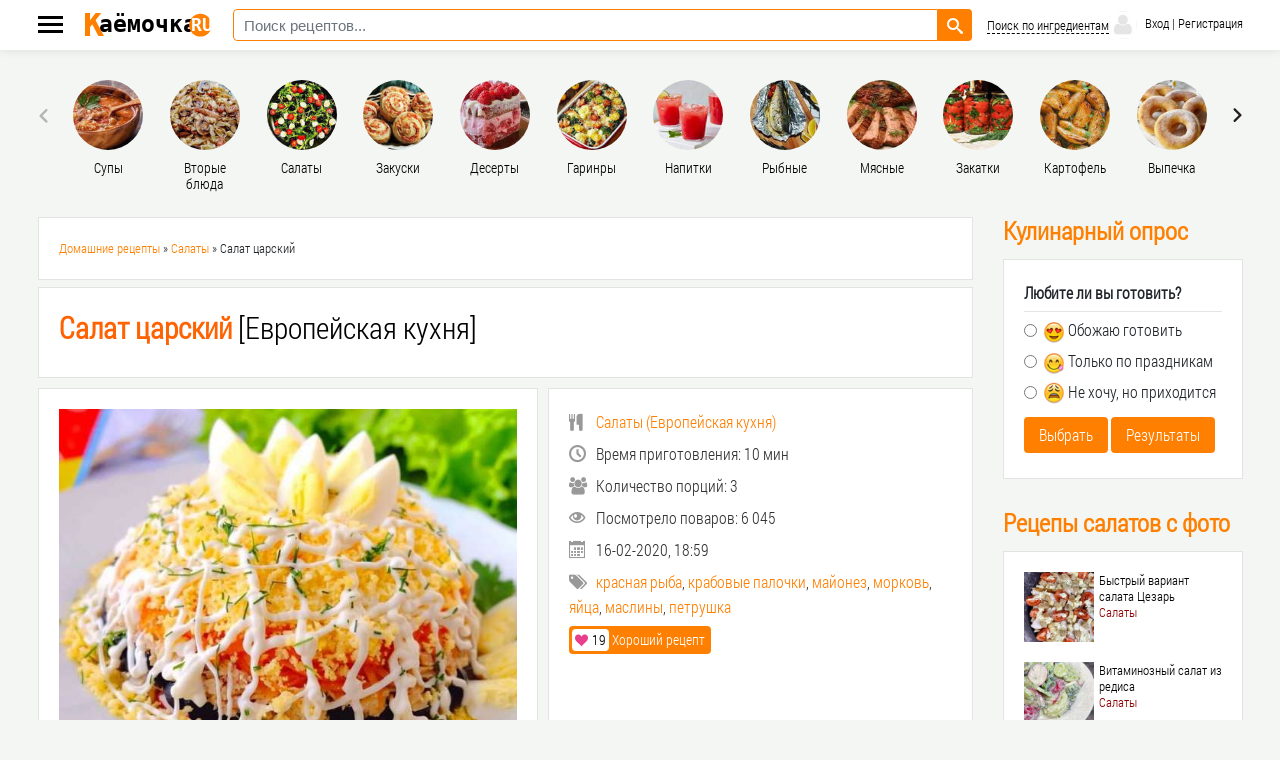

--- FILE ---
content_type: text/html; charset=utf-8
request_url: https://kaemochka.ru/salads/136-salat-carskij.html
body_size: 10907
content:
<!DOCTYPE html>
<html lang="ru">
<head>
<meta charset="utf-8">
<title>Салат царский рецепт приготовления блюда занимает 10 мин времени</title>
<meta name="description" content="В этом рецепте мы покажем как приготовить царский салат. Время приготовления займёт 10 мин. Если всё приготовлено согласно кулинарному рецепту, то на выходе получите 3 шт.">
<meta name="keywords" content="рецепт, приготовление, салат царский, фото, kaemochka.ru, красная рыба, крабовые палочки, майонез, морковь, яйца, маслины, петрушка, похожие рецепты, европейская кухня">
<meta name="generator" content="Кулинарные рецепты вкусных блюд готовьте с каёмочкой (https://kaemochka.ru)">
<meta property="og:site_name" content="Каёмочка - Сборник кулинарных рецептов с фотографиями различных блюд">
<meta property="og:type" content="article">
<meta property="og:title" content="Салат царский">
<meta property="og:url" content="https://kaemochka.ru/salads/136-salat-carskij.html">
<meta name="news_keywords" content="красная рыба, крабовые палочки, майонез, морковь, яйца, маслины, петрушка">
<meta property="og:image" content="https://kaemochka.ru/uploads/posts/2020-02/1581868795_bludo.jpg">
<meta property="og:description" content="- Красная рыба 250 гр.; - Крабовые палочки 80 гр.; - Яйца 2 шт.; - Морковь отварная 1 шт.; - Перепелиные яйца 3 шт.; - Маслины, майонез, петрушка; 1) Морковь трем на терке для корейской моркови. Яйца отвариваем. Крабовые палочки режем кубиками. Перекладываем их в миску. 2) Рыбу нарезаем кусочками.">
<link rel="search" type="application/opensearchdescription+xml" href="https://kaemochka.ru/index.php?do=opensearch" title="Каёмочка - Сборник кулинарных рецептов с фотографиями различных блюд">
<link rel="canonical" href="https://kaemochka.ru/salads/136-salat-carskij.html">
<link rel="alternate" type="application/rss+xml" title="Каёмочка - Сборник кулинарных рецептов с фотографиями различных блюд" href="https://kaemochka.ru/rss.xml">
<link href="/engine/classes/min/index.php?f=engine/editor/css/default.css&amp;v=760a6" rel="stylesheet" type="text/css">
<script src="/engine/classes/min/index.php?g=general3&amp;v=760a6"></script>
<script src="/engine/classes/min/index.php?f=engine/classes/js/jqueryui3.js,engine/classes/js/dle_js.js,engine/classes/js/lazyload.js&amp;v=760a6" defer></script>
  <meta name='viewport' content='width=device-width, initial-scale=1.0, user-scalable=1'>
  <meta name="theme-color" content="#ff7f00">
  <link rel="shortcut icon" href="https://kaemochka.ru/favicon.ico" type="image/x-icon">
  <link rel="apple-touch-icon" href="/templates/kaem/images/apple-touch-icon.png">
  <link rel="apple-touch-icon" sizes="57x57" href="/templates/kaem/images/apple-touch-icon-57x57.png">
  <link rel="apple-touch-icon" sizes="72x72" href="/templates/kaem/images/apple-touch-icon-72x72.png">
  <link rel="apple-touch-icon" sizes="76x76" href="/templates/kaem/images/apple-touch-icon-76x76.png">
  <link rel="apple-touch-icon" sizes="114x114" href="/templates/kaem/images/apple-touch-icon-114x114.png">
  <link rel="apple-touch-icon" sizes="120x120" href="/templates/kaem/images/apple-touch-icon-120x120.png">
  <link rel="apple-touch-icon" sizes="144x144" href="/templates/kaem/images/apple-touch-icon-144x144.png">
  <link rel="apple-touch-icon" sizes="152x152" href="/templates/kaem/images/apple-touch-icon-152x152.png">
  <link rel="apple-touch-icon" sizes="180x180" href="/templates/kaem/images/apple-touch-icon-180x180.png">
  <link href="/templates/kaem/css/styless.css" media="screen" rel="stylesheet">
  <link href="/templates/kaem/css/engine.css" media="screen" rel="stylesheet"></head>
<body>
<div id="brandingClick"></div><header class="b-header-wrap"><div class="main-wrapper"><div class="container-fluid"><div class="b-header"><a class="toggle-mnu" aria-label="Меню каёмочки" data-toggle=".sidebar" href="/#"><span></span></a><div class="b-leftmenu mCustomScrollbar _mCS_1 mCS_no_scrollbar"><div id="mCSB_1" class="mCustomScrollBox mCS-minimal-light mCSB_vertical mCSB_inside" style="max-height: 825px;" tabindex="0"><div id="mCSB_1_container" class="mCSB_container mCS_y_hidden mCS_no_scrollbar_y" style="position:relative; top:0; left:0;" dir="ltr"><div class="b-sidebar-user"></div><div class="b-accordeon-mob"><ul class="accordion" id="accordion2">
<li><a class="a-line" href="/">Перейти на главную</a></li><li><a class="a-line" href="/first-meal/">Первые блюда</a></li><li><div class="link2">Рецепты<i class="fa fa-chevron-down"></i></div><ul class="submenu"><li><a href="/tags/%D1%8F%D0%B9%D1%86%D0%B0/">Блюда с яйцом</a></li><li><a href="/tags/%D1%87%D0%B5%D1%81%D0%BD%D0%BE%D0%BA/">Готовка с чесноком</a></li><li><a href="/tags/%D0%BA%D0%B0%D1%80%D1%82%D0%BE%D1%84%D0%B5%D0%BB%D1%8C/">Еда с картофелем</a></li><li><a href="/tags/%D1%80%D0%B0%D1%81%D1%82%D0%B8%D1%82%D0%B5%D0%BB%D1%8C%D0%BD%D0%BE%D0%B5%20%D0%BC%D0%B0%D1%81%D0%BB%D0%BE/">Заправки с маслом</a></li><li><a href="/tags/%D0%BA%D1%83%D1%80%D0%B8%D1%86%D0%B0/">Куриные блюда</a></li><li><a href="/tags/%D0%BC%D1%83%D0%BA%D0%B0/">Мучные изделия</a></li><li><a href="/dessert/easter/">Пасхальные рецепты 2022</a></li><li><a href="/tags/%D0%BF%D0%B5%D1%80%D0%B5%D1%86/">Приготовление с перцем</a></li><li><a href="/tags/%D0%BB%D1%83%D0%BA/">Рецепты с луком</a></li><li><a href="/tags/%D0%BC%D0%B0%D0%B9%D0%BE%D0%BD%D0%B5%D0%B7/">Рецепты с майонезом</a></li><li><a href="/tags/%D1%81%D1%8B%D1%80/">Рецепты с сыром</a></li><li><a href="/tags/%D1%81%D0%B0%D1%85%D0%B0%D1%80/">Сладкая кулинария</a></li><li><a href="/tags/%D0%BC%D0%BE%D0%BB%D0%BE%D0%BA%D0%BE/">С молочными продуктами</a></li><li><a href="/tags/%D0%BC%D0%BE%D1%80%D0%BA%D0%BE%D0%B2%D1%8C/">С морковной стряпней</a></li><li><a href="/tags/%D1%81%D0%BE%D0%BB%D1%8C/">Соленая пища</a></li><li><a href="/tags/%D1%88%D0%BE%D0%BA%D0%BE%D0%BB%D0%B0%D0%B4/">Шоколадные лакомства</a></li></ul><li><div class="link2">Вторые блюда<i class="fa fa-chevron-down"></i></div><ul class="submenu"><li><a href="/second-courses/">Вторые блюда</a></li><li><a href="/second-courses/meat/">Мясные блюда</a></li><li><a href="/tags/%D1%81%D0%B2%D0%B8%D0%BD%D0%B8%D0%BD%D0%B0/">Свиные деликатесы</a></li><li><a href="/second-courses/fish/">Рыбные блюда</a></li><li><a href="/second-courses/vegetarian/">Вегетарианские блюда</a></li></ul><li><a class="a-line" href="/side-dishes/">Гарниры</a></li><li><a class="a-line" href="/dessert/">Десерты</a></li><li><a class="a-line" href="/seaming/">Закатки</a></li><li><a class="a-line" href="/snacks/">Закуски</a></li><li><a class="a-line" href="/salads/">Салаты</a></li><li><a class="a-line" href="/beverages/">Напитки</a></li></ul></div></div><div id="mCSB_1_scrollbar_vertical" class="mCSB_scrollTools mCSB_1_scrollbar mCS-minimal-light mCSB_scrollTools_vertical" style="display: none;"><div class="mCSB_draggerContainer"><div id="mCSB_1_dragger_vertical" class="mCSB_dragger" style="position: absolute; min-height: 30px; top: 0px;" oncontextmenu="return false;"><div class="mCSB_dragger_bar" style="line-height: 30px;"></div></div><div class="mCSB_draggerRail"></div></div></div></div></div><a class="b-top-logo--min" href="/"><img src="/templates/kaem/img/logo-color-min.svg" width="30" height="30" alt="Рецепты на каёмочке"></a><a class="b-top-logo" href="/"><img src="/templates/kaem/img/logo-color.svg" width="130" height="24" alt="Рецепты на каёмочке"></a><form class="b-searchform-desktop" method="post"><input type="hidden" name="do" value="search"><input type="hidden" name="subaction" value="search"><div class="input-group"><input autocomplete="off" id="story" class="form-control ui-autocomplete-input" name="story" placeholder="Поиск рецептов..." type="text"><button class="form-btn" type="submit" aria-label="Найти рецепт"><i class="fa fa-search"></i></button></div></form><a class="b-adv-search" href="/tags/">Поиск по ингредиентам</a><a class="b-header__profile" data-toggle="modal" data-target="#largeShoes" data-tooltip="Вход/Регистрация" href="/#"><img class="b-header__profile-img" src="/templates/kaem/img/noavatar.jpg" alt="Аватар кулинара"> Вход | Регистрация<span></span></a></div></div></div></header><div class="main-wrapper b-content__wrap"><div class="container-fluid"><div class="b-content"><div class="b-topmenu-slider__wrap"><div class="b-topmenu-slider owl-carousel owl-loaded owl-drag"><div class="owl-stage-outer"><div class="owl-stage" style="transform: translate3d(0px, 0px, 0px); transition: all 0s ease 0s; width: 1257px;"><div class="owl-item active" style="width: 81.667px; margin-right: 15px;"><div class="item"><a class="b-item" href="/first-meal/"><div class="img-wrap b-item__img"><img src="/templates/kaem/img/catalog-1.jpg" alt="Рецепты супов"></div><div class="b-item__text">Супы</div></a></div></div><div class="owl-item active" style="width: 81.667px; margin-right: 15px;"><div class="item"><a class="b-item" href="/second-courses/"><div class="img-wrap b-item__img"><img src="/templates/kaem/img/catalog-2.jpg" alt="Рецепты вторых блюд"></div><div class="b-item__text">Вторые блюда</div></a></div></div><div class="owl-item active" style="width: 81.667px; margin-right: 15px;"><div class="item"><a class="b-item" href="/salads/"><div class="img-wrap b-item__img"><img src="/templates/kaem/img/catalog-6.jpg" alt="Приготовление салатов"></div><div class="b-item__text">Салаты</div></a></div></div><div class="owl-item active" style="width: 81.667px; margin-right: 15px;"><div class="item"><a class="b-item" href="/snacks/"><div class="img-wrap b-item__img"><img src="/templates/kaem/img/catalog-3.jpg" alt="Рецепты закусок"></div><div class="b-item__text">Закуски</div></a></div></div><div class="owl-item active" style="width: 81.667px; margin-right: 15px;"><div class="item"><a class="b-item" href="/dessert/"><div class="img-wrap b-item__img"><img src="/templates/kaem/img/catalog-5.jpg" alt="Рецепты десертов"></div><div class="b-item__text">Десерты</div></a></div></div><div class="owl-item active" style="width: 81.667px; margin-right: 15px;"><div class="item"><a class="b-item" href="/side-dishes/"><div class="img-wrap b-item__img"><img src="/templates/kaem/img/catalog-4.jpg" alt="Рецепты гарниров"></div><div class="b-item__text">Гаринры</div></a></div></div><div class="owl-item active" style="width: 81.667px; margin-right: 15px;"><div class="item"><a class="b-item" href="/beverages/"><div class="img-wrap b-item__img"><img src="/templates/kaem/img/catalog-9.jpg" alt="Рецепты напитков"></div><div class="b-item__text">Напитки</div></a></div></div><div class="owl-item active" style="width: 81.667px; margin-right: 15px;"><div class="item"><a class="b-item" href="/second-courses/fish/"><div class="img-wrap b-item__img"><img src="/templates/kaem/img/catalog-10.jpg" alt="Рецепты рыбных блюд"></div><div class="b-item__text">Рыбные</div></a></div></div><div class="owl-item active" style="width: 81.667px; margin-right: 15px;"><div class="item"><a class="b-item" href="/second-courses/meat/"><div class="img-wrap b-item__img"><img src="/templates/kaem/img/catalog-11.jpg" alt="Рецепты мясных блюд"></div><div class="b-item__text">Мясные</div></a></div></div><div class="owl-item active" style="width: 81.667px; margin-right: 15px;"><div class="item"><a class="b-item" href="/seaming/"><div class="img-wrap b-item__img"><img src="/templates/kaem/img/catalog-12.jpg" alt="Рецепты заготовок на зиму"></div><div class="b-item__text">Закатки</div></a></div></div><div class="owl-item active" style="width: 81.667px; margin-right: 15px;"><div class="item"><a class="b-item" href="/tags/%D0%BA%D0%B0%D1%80%D1%82%D0%BE%D1%84%D0%B5%D0%BB%D1%8C/"><div class="img-wrap b-item__img"><img src="/templates/kaem/img/catalog-13.jpg" alt="Рецепты приготовление картофельных блюд"></div><div class="b-item__text">Картофель</div></a></div></div><div class="owl-item active" style="width: 81.667px; margin-right: 15px;"><div class="item"><a class="b-item" href="/dessert/vypechka/"><div class="img-wrap b-item__img"><img src="/templates/kaem/img/catalog-14.jpg" alt="Рецепты выпечки"></div><div class="b-item__text">Выпечка</div></a></div></div><div class="owl-item" style="width: 81.667px; margin-right: 15px;"><div class="item"><a class="b-item" href="/tags/"><div class="img-wrap b-item__img"><img src="/templates/kaem/img/catalog-7.jpg" alt="Различные рецепты"></div><div class="b-item__text">Другие</div></a></div></div></div></div></div></div><!-- Yandex.RTB R-A-3522620-1 -->
<div class="b-main-content__wrap"><div class="b-main-content"><div class="b-page b-main-block b-page-heading b-breadcrumbs"><div class="no-wrap"><span itemscope itemtype="https://schema.org/BreadcrumbList"><span itemprop="itemListElement" itemscope itemtype="https://schema.org/ListItem"><meta itemprop="position" content="1"><a href="https://kaemochka.ru/" itemprop="item"><span itemprop="name">Домашние рецепты</span></a></span> » <span itemprop="itemListElement" itemscope itemtype="https://schema.org/ListItem"><meta itemprop="position" content="2"><a href="https://kaemochka.ru/salads/" itemprop="item"><span itemprop="name">Салаты</span></a></span> » Салат царский</span></div></div><div id='dle-content'><article itemscope itemtype="http://schema.org/Recipe"><div class="b-page b-main-block b-page-heading"><h1 itemprop="name"><a href="https://kaemochka.ru/salads/136-salat-carskij.html"><b style="color:#ff6200;">Салат царский</b> [Европейская кухня]</a></h1></div><div><div class="b-recept__main"><div class="b-recept__main-img"><img alt="Фото к рецепту: Салат царский" class="picture_relap" data-src="/uploads/posts/2020-02/1581868795_bludo.jpg" itemprop="image"></div><div class="b-recept__info b-page-block"><p><a href="https://kaemochka.ru/salads/"><i class="fa fa-cutlery"></i><span itemprop="recipeCategory">Салаты</span> (<span itemprop="recipeCuisine">Европейская кухня</span>)</a></p><p><i class="fa fa-clock-o"></i>Время приготовления: <span itemprop="totalTime">10 мин</span></p><p><i class="fa fa-users"></i>Количество порций: <span itemprop="recipeYield">3</span></p><p><i class="fa fa-eye"></i>Посмотрело поваров: 6 045</p><meta itemprop="author" content="Burg"><p><i class="fa fa-calendar"></i>16-02-2020, 18:59</p><p><i class="fa fa-tags"></i><span itemprop="keywords"><span><a href="https://kaemochka.ru/tags/%D0%BA%D1%80%D0%B0%D1%81%D0%BD%D0%B0%D1%8F+%D1%80%D1%8B%D0%B1%D0%B0/">красная рыба</a></span>, <span><a href="https://kaemochka.ru/tags/%D0%BA%D1%80%D0%B0%D0%B1%D0%BE%D0%B2%D1%8B%D0%B5+%D0%BF%D0%B0%D0%BB%D0%BE%D1%87%D0%BA%D0%B8/">крабовые палочки</a></span>, <span><a href="https://kaemochka.ru/tags/%D0%BC%D0%B0%D0%B9%D0%BE%D0%BD%D0%B5%D0%B7/">майонез</a></span>, <span><a href="https://kaemochka.ru/tags/%D0%BC%D0%BE%D1%80%D0%BA%D0%BE%D0%B2%D1%8C/">морковь</a></span>, <span><a href="https://kaemochka.ru/tags/%D1%8F%D0%B9%D1%86%D0%B0/">яйца</a></span>, <span><a href="https://kaemochka.ru/tags/%D0%BC%D0%B0%D1%81%D0%BB%D0%B8%D0%BD%D1%8B/">маслины</a></span>, <span><a href="https://kaemochka.ru/tags/%D0%BF%D0%B5%D1%82%D1%80%D1%83%D1%88%D0%BA%D0%B0/">петрушка</a></span></span></p><div class="like"><a href="#" onclick="doRate('plus', '136'); return false;" ><div class="lit31"><i class="fa fa-heart"></i> <span id="vote-num-id-136">19</span></div> Хороший рецепт </a></div></div></div>
    <div class="b-page-block"><h2 class="b-page-block__title">Список ингридиентов</h2><span itemprop="recipeIngredient">- Красная рыба 250 гр.;<br>- Крабовые палочки 80 гр.;<br>- Яйца 2 шт.;<br>- Морковь отварная 1 шт.;<br>- Перепелиные яйца 3 шт.;<br>- Маслины, майонез, петрушка;</span></div></div><div class="b-page-block"><h2 class="b-page-block__title">Как приготовить царский салат?</h2><span itemprop="recipeInstructions">1) Морковь трем на терке для корейской моркови. Яйца отвариваем. Крабовые палочки режем кубиками. Перекладываем их в миску.<br>2) Рыбу нарезаем кусочками. Кладём в отдельную миску. Маслины режем на кусочки, кладем их в отдельную мисочку. Белки от куриных яиц трем на мелкой терке.<br>3) Глубокую миску, затягиваем пищевой пленкой. Выкладываем слоями: тертый белок+майонез; тёртая морковь+майонез; рыба+майонез; маслины+майонез; крабовые палочки+майонез.<br>4) Переворачиваем миску на плоское блюдо, тянем аккуратно за концы пленки. Получилась красивая горка. Украшаем салат натертым на терке куриным желтком, наносим поверх сеточку из майонеза, посыпаем свежерубленным укропом. Украшаем готовый салат вареными перепелиными яичками и свежей петрушкой.</span></div></article>
<div class="b-page-block"><form  method="post" name="dle-comments-form" id="dle-comments-form" ><div><div class="comm-title"><b>Поделиться мнением</b></div><div class="pole"><input type="text" name="name" id="name" placeholder="Ваше имя" required></div><div id="comment-editor" class="pole"><div class="bb-editor">
<textarea name="comments" id="comments" cols="70" rows="10" aria-label="Напишите комментарий"></textarea>
</div></div></div>



<div class="pole"><button class="btn-primary pole" type="submit" name="submit" title="Отправить комментарий"><b>Отправить комментарий</b></button></div>
		<input type="hidden" name="subaction" value="addcomment">
		<input type="hidden" name="post_id" id="post_id" value="136"><input type="hidden" name="user_hash" value="d1ddac50f92922fdacce0c0984d0c9f70d892f19"></form></div><div class="b-page-block"><div class="b-prevnext"><a class="b-prev" href="https://kaemochka.ru/salads/134-salat-s-kopchenoj-kuricej-i-svezhim-ogurcom.html"><i class="fa fa-angle-left"></i>Салат с копченой курицей и свежим огурцом</a><a class="b-next" href="https://kaemochka.ru/salads/159-salat-serdce.html">Салат сердце <i class="fa fa-angle-right"></i></a></div></div><div class="b-page-block"><h2 class="b-page-block__title">Похожие рецепты</h2><div class="b-recept__similar"><div class="b-item"><a class="b-item__main" href="https://kaemochka.ru/salads/987-salat-s-tuncom.html"><img data-src="/uploads/posts/2020-04/1588104135_bludo.jpg" src="/templates/kaem/dleimages/no-img.png" alt="Салат с тунцом" class="read-img"><span class="b-item__title">Салат с тунцом</span></a></div><div class="b-item"><a class="b-item__main" href="https://kaemochka.ru/salads/1142-bezumnyj-salat.html"><img data-src="/uploads/posts/2020-05/1588787087_10.jpg" src="/templates/kaem/dleimages/no-img.png" alt="Безумный салат" class="read-img"><span class="b-item__title">Безумный салат</span></a></div><div class="b-item"><a class="b-item__main" href="https://kaemochka.ru/salads/906-salat-nezhnost.html"><img data-src="/uploads/posts/2020-04/1587752355_bludo.jpg" src="/templates/kaem/dleimages/no-img.png" alt="Салат Нежность" class="read-img"><span class="b-item__title">Салат Нежность</span></a></div><div class="b-item"><a class="b-item__main" href="https://kaemochka.ru/salads/605-salat-podsolnuh.html"><img data-src="/uploads/posts/2020-04/1586371843_bludo.jpg" src="/templates/kaem/dleimages/no-img.png" alt="Салат подсолнух" class="read-img"><span class="b-item__title">Салат подсолнух</span></a></div><div class="b-item"><a class="b-item__main" href="https://kaemochka.ru/salads/1248-salat-iz-krabovyh-palochek-s-syrom.html"><img data-src="/uploads/posts/2020-05/1589218262_bludo.jpg" src="/templates/kaem/dleimages/no-img.png" alt="Салат из крабовых палочек с сыром" class="read-img"><span class="b-item__title">Салат из крабовых палочек с сыром</span></a></div><div class="b-item"><a class="b-item__main" href="https://kaemochka.ru/salads/1085-salat-korolevskij-s-krevetkami.html"><img data-src="/uploads/posts/2020-05/1588510884_bludo.jpg" src="/templates/kaem/dleimages/no-img.png" alt="Салат Королевский с креветками" class="read-img"><span class="b-item__title">Салат Королевский с креветками</span></a></div><div class="b-item"><a class="b-item__main" href="https://kaemochka.ru/salads/355-salat-s-morkovkoj-po-korejski.html"><img data-src="/uploads/posts/2020-02/1582711674_bludo.jpg" src="/templates/kaem/dleimages/no-img.png" alt="Салат с морковкой по-корейски" class="read-img"><span class="b-item__title">Салат с морковкой по-корейски</span></a></div><div class="b-item"><a class="b-item__main" href="https://kaemochka.ru/snacks/865-salat-podsolnuh.html"><img data-src="/uploads/posts/2020-04/1587601273_7.jpg" src="/templates/kaem/dleimages/no-img.png" alt="Салат Подсолнух" class="read-img"><span class="b-item__title">Салат Подсолнух</span></a></div><div class="b-item"><a class="b-item__main" href="https://kaemochka.ru/salads/323-legkij-salat-vozdushnyj-poceluj.html"><img data-src="/uploads/posts/2020-02/1582653040_bludo.jpg" src="/templates/kaem/dleimages/no-img.png" alt="Легкий салат Воздушный поцелуй" class="read-img"><span class="b-item__title">Легкий салат Воздушный поцелуй</span></a></div><div class="b-item"><a class="b-item__main" href="https://kaemochka.ru/salads/331-salat-po-korolevski.html"><img data-src="/uploads/posts/2020-02/1582669424_1.jpg" src="/templates/kaem/dleimages/no-img.png" alt="Салат по-королевски" class="read-img"><span class="b-item__title">Салат по-королевски</span></a></div><div class="b-item"><a class="b-item__main" href="https://kaemochka.ru/salads/638-salat-bonito.html"><img data-src="/uploads/posts/2020-04/1586457442_bludo.jpg" src="/templates/kaem/dleimages/no-img.png" alt="Салат Бонито" class="read-img"><span class="b-item__title">Салат Бонито</span></a></div><div class="b-item"><a class="b-item__main" href="https://kaemochka.ru/salads/580-carskij-salat-s-ikroj.html"><img data-src="/uploads/posts/2020-04/1586275950_bludo.jpg" src="/templates/kaem/dleimages/no-img.png" alt="Царский салат с икрой" class="read-img"><span class="b-item__title">Царский салат с икрой</span></a></div></div></div>
<div id="dle-ajax-comments"></div>
</div></div>
<div class="b-main-content__side"><div class="b-side__title"><h2>Кулинарный опрос</h2></div><div class="b-side-block b-side-menu"><script>
<!--
function doVote( event ){

	
	var vote_check = $('#dle-vote input:radio[name=vote_check]:checked').val();
	
	if (typeof vote_check == "undefined" &&  event == "vote") {
		return false;
	}
	
	ShowLoading('');

	$.get(dle_root + "engine/ajax/controller.php?mod=vote", { vote_id: "1", vote_action: event, vote_check: vote_check, vote_skin: dle_skin, user_hash: dle_login_hash }, function(data){

		HideLoading('');

		$("#vote-layer").fadeOut(500, function() {
			$(this).html(data);
			$(this).fadeIn(500);
		});

	});
}
//-->
</script><div id='vote-layer'><form method="post" name="vote"><b>Любите ли вы готовить?</b><div class="vote-l"><div id="dle-vote"><div class="vote"><input id="vote_check0" name="vote_check" type="radio" value="0"><label for="vote_check0"> <!--smile:heart_eyes--><img alt="heart_eyes" class="emoji" src="/engine/data/emoticons/heart_eyes.png" srcset="/engine/data/emoticons/heart_eyes@2x.png 2x"><!--/smile-->  Обожаю готовить</label></div><div class="vote"><input id="vote_check1" name="vote_check" type="radio" value="1"><label for="vote_check1"> <!--smile:yum--><img alt="yum" class="emoji" src="/engine/data/emoticons/yum.png" srcset="/engine/data/emoticons/yum@2x.png 2x"><!--/smile--> Только по праздникам</label></div><div class="vote"><input id="vote_check2" name="vote_check" type="radio" value="2"><label for="vote_check2"> <!--smile:weary--><img alt="weary" class="emoji" src="/engine/data/emoticons/weary.png" srcset="/engine/data/emoticons/weary@2x.png 2x"><!--/smile-->  Не хочу, но приходится</label></div></div></div><input type="hidden" name="vote_action" value="vote"><input type="hidden" name="vote_id" id="vote_id" value="1"><button title="Выбрать" class="btn-primary" type="submit" onclick="doVote('vote'); return false;" >Выбрать</button> <button title="Результаты" class="btn-primary" id="voteb" type="submit" onclick="doVote('results'); return false;" >Результаты</button></form></div></div><div class="b-side__title"><h2>Рецепы салатов с фото</h2></div><div class="b-side-block b-side-newreceipts"><a href="https://kaemochka.ru/salads/2306-bystryj-variant-salata-cezar.html"><img data-src="/uploads/posts/2023-10/1697913324_bludo.webp" src="/templates/kaem/dleimages/no-img.png" alt="Быстрый вариант салата Цезарь"><div><div>Быстрый вариант салата Цезарь</div><span>Салаты</span></div></a><a href="https://kaemochka.ru/salads/2268-vitaminoznyj-salat-iz-redisa.html"><img data-src="/uploads/posts/2023-09/1694787616_bludo.jpg" src="/templates/kaem/dleimages/no-img.png" alt="Витаминозный салат из редиса"><div><div>Витаминозный салат из редиса</div><span>Салаты</span></div></a><a href="https://kaemochka.ru/salads/2260-salat-dlja-romanticheskogo-vechera.html"><img data-src="/uploads/posts/2023-09/1694465936_bludo.jpg" src="/templates/kaem/dleimages/no-img.png" alt="Салат для романтического вечера"><div><div>Салат для романтического вечера</div><span>Салаты</span></div></a><a href="https://kaemochka.ru/salads/2257-salat-iz-molodoj-svekly-i-apelsina.html"><img data-src="/uploads/posts/2023-09/1694465086_bludo.jpg" src="/templates/kaem/dleimages/no-img.png" alt="Салат из молодой свеклы и апельсина"><div><div>Салат из молодой свеклы и апельсина</div><span>Салаты</span></div></a><a href="https://kaemochka.ru/salads/2251-zelenoe-chudo.html"><img data-src="/uploads/posts/2023-09/1694463331_bludo.jpg" src="/templates/kaem/dleimages/no-img.png" alt="Зеленое чудо"><div><div>Зеленое чудо</div><span>Салаты</span></div></a></div></div></div></div></div></div><footer class="b-footer-wrap"><div class="main-wrapper"><div class="container-fluid"><div class="b-footer__list"><div class="b-footer__list-col"><a class="b-footer__list-title" href="/first-meal/"><h2>Супы и бульоны</h2></a><ul><li><a href="https://kaemochka.ru/first-meal/673-meksikanskij-sup-chili.html">Мексиканский суп Чили</a></li><li><a href="https://kaemochka.ru/first-meal/1209-rassolnik-s-perlovkoj.html">Рассольник с перловкой</a></li><li><a href="https://kaemochka.ru/first-meal/390-sup-s-grechkoj-i-gorbushej.html">Суп с гречкой и горбушей</a></li><li><a href="https://kaemochka.ru/first-meal/719-sup-iz-midij-s-molokom.html">Суп из мидий с молоком</a></li><li><a href="https://kaemochka.ru/first-meal/1246-bystryj-mjasnoj-sup.html">Быстрый мясной суп</a></li></ul></div><div class="b-footer__list-col"><a class="b-footer__list-title" href="/second-courses/"><h2>Вторые блюда</h2></a><ul><li><a href="https://kaemochka.ru/second-courses/meat/601-kurinye-grudki-so-shpinatom-i-vjalenymi-tomatami-v-slivochnom-souse.html">Куриные грудки со шпинатом и вялеными томатами в сливочном соусе</a></li><li><a href="https://kaemochka.ru/second-courses/meat/462-kurinoe-file-v-lodochkah.html">Куриное филе в лодочках</a></li><li><a href="https://kaemochka.ru/second-courses/meat/1269-kurinaja-grudka-v-duhovke.html">Куриная грудка в духовке</a></li><li><a href="https://kaemochka.ru/second-courses/meat/233-mjaso-po-francuzski-iz-kurinogo-farsha.html">Мясо по-французски из куриного фарша</a></li><li><a href="https://kaemochka.ru/second-courses/fish/611-dieticheskij-stejk-iz-ryby.html">Диетический стейк из рыбы</a></li><li><a href="https://kaemochka.ru/second-courses/vegetarian/262-bliny-bez-gljutena-laktozy-i-jaic.html">Блины без глютена, лактозы и яиц</a></li></ul></div><div class="b-footer__list-col"><a class="b-footer__list-title" href="/side-dishes/"><h2>Гарниры</h2></a><ul><li><a href="https://kaemochka.ru/side-dishes/423-lapsha-s-kuricej-i-kunzhutom.html">Лапша с курицей и кунжутом</a></li><li><a href="https://kaemochka.ru/side-dishes/434-graten-iz-brokkoli-s-aromatnym-bekonom-i-cvetnoj-kapustoj.html">Гратен из брокколи с ароматным беконом и цветной капустой</a></li><li><a href="https://kaemochka.ru/side-dishes/347-nezhnyj-kalmar-v-smetannom-souse.html">Нежный кальмар в сметанном соусе</a></li><li><a href="https://kaemochka.ru/side-dishes/1325-kukuruznaja-kasha.html">Кукурузная каша</a></li><li><a href="https://kaemochka.ru/side-dishes/317-neverojatno-vkusnoe-bljudo-spagetti-s-krevetkami.html">Невероятно вкусное блюдо - спагетти с креветками!</a></li><li><a href="https://kaemochka.ru/side-dishes/1251-kartofelnyj-garnir.html">Картофельный гарнир</a></li><li><a href="https://kaemochka.ru/side-dishes/309-vkusnejshij-zharenyj-ris-na-garnir.html">Вкуснейший жареный рис на гарнир</a></li><li><a href="https://kaemochka.ru/side-dishes/1030-nizkokalorijnaja-pasta-fettuchchine-alfredo.html">Низкокалорийная паста «Феттуччине Альфредо»</a></li></ul></div><div class="b-footer__list-col"><a class="b-footer__list-title" href="/salads/"><h2>Салаты</h2></a><ul><li><a href="https://kaemochka.ru/salads/1416-vinegret.html">Салат Винегрет</a></li><li><a href="https://kaemochka.ru/salads/1017-salat-s-fasolju-syrom-i-suharikami.html">Салат с фасолью, сыром и сухариками</a></li><li><a href="https://kaemochka.ru/salads/909-salat-s-kurinoj-grudkoj-i-fasolju.html">Салат с куриной грудкой и фасолью</a></li><li><a href="https://kaemochka.ru/salads/906-salat-nezhnost.html">Салат Нежность</a></li><li><a href="https://kaemochka.ru/salads/1285-jarkij-salat-s-kuricej-kukuruzoj-i-gribami.html">Яркий салат с курицей, кукурузой и грибами</a></li><li><a href="https://kaemochka.ru/salads/381-salat-s-kopchenym-kolbasnym-syrom-i-kukuruzoj.html">Салат с копчёным колбасным сыром и кукурузой</a></li></ul></div><div class="b-footer__list-col"><a class="b-footer__list-title" href="/dessert/"><h2>Десерты</h2></a><ul><li><a href="https://kaemochka.ru/dessert/242-pirog-smetannik-s-jagodami.html">Пирог-сметанник с ягодами</a></li><li><a href="https://kaemochka.ru/dessert/1002-pirozhnoe-kartoshka.html">Пирожное Картошка</a></li><li><a href="https://kaemochka.ru/dessert/1244-amerikanskij-belyj-tort.html">Американский белый торт</a></li><li><a href="https://kaemochka.ru/dessert/324-chia-tort.html">Чиа-торт</a></li><li><a href="https://kaemochka.ru/dessert/334-bananovyj-puding-v-multivarke.html">Банановый пудинг в мультиварке</a></li></ul></div><div class="b-footer__list-col"><a class="b-footer__list-title" href="/snacks/"><h2>Закуски</h2></a><ul><li><a href="https://kaemochka.ru/snacks/368-ruletiki-iz-sloenogo-testa-s-kolbasoj-i-syrom.html">Рулетики из слоеного теста с колбасой и сыром</a></li><li><a href="https://kaemochka.ru/snacks/1321-gorjachie-buterbrody-na-skoruju-ruku.html">Горячие бутерброды на скорую руку</a></li><li><a href="https://kaemochka.ru/snacks/662-zapechennye-midii-v-pancire.html">Запечённые мидии в панцире</a></li><li><a href="https://kaemochka.ru/snacks/314-zapekanka-iz-makaron-s-kuricej-i-gribami.html">Запеканка из макарон с курицей и грибами</a></li><li><a href="https://kaemochka.ru/snacks/956-bulochki-s-izjumom-i-kuragoj.html">Булочки с изюмом и курагой</a></li></ul></div></div></div></div><div class="b-footer__list-wrap"><div class="main-wrapper"><div class="container-fluid"><div class="b-footer"><div class="b-"><div class="b-footer__info"><p>Каёмочка - некоммерческий кулинарный проект, Ваш комфорт - наша цель! Мы предлагаем окунуться в увлекательный мир приготовления пищи, для удобства пользователя отобраны наиболее актуальные категории блюд, без излишеств, но со вкусом! Команда проекта обрабатывает абсолютно каждый рецепт, подбирая лучшие фотографии для визуализации и слова для описания процесса приготовления. Только у нас вы найдёте рецепты салатов без глютена и лактозы даже на самый привередливый желудок. Всегда аппетитные мясные блюда по домашним рецептам со вкусом.</p></div></div></div></div></div></div></footer><script>
new Image().src = "//counter.yadro.ru/hit?r"+
escape(document.referrer)+((typeof(screen)=="undefined")?"":
";s"+screen.width+"*"+screen.height+"*"+(screen.colorDepth?
screen.colorDepth:screen.pixelDepth))+";u"+escape(document.URL)+
";h"+escape(document.title.substring(0,150))+
";"+Math.random();</script><div class="scroll-top-side" title="Наверх"><img src="/templates/kaem/img/scroll-top-black.svg" alt="Подняться вверх"></div><script src="/templates/kaem/js/application_bottom.js" async="async"></script><div class="modal fade" id="largeShoes" tabindex="-1" role="dialog" aria-labelledby="modalLabelLarge" aria-hidden="true"><div class="modal-dialog modal-sm"><div class="modal-content"><div class="modal-header"><b class="modal-title" id="modalLabelLarge">Авторизация</b><button type="button" class="close" data-dismiss="modal" aria-label="Закрыть"><span aria-hidden="true">&times;</span></button></div><div class="modal-body"><form method="post"><b>Логин</b>:<p><input type="text" name="login_name" style="width: 100%;" id="login_name" value=""></p><b>Пароль</b>:<p><input type="password" name="login_password" style="width: 100%;" id="login_password" value=""><input name="login" type="hidden" value="submit"><button style="margin-top:11px;" class="btn-primary" type="submit" name="commit">Войти</button>  <a href="/index.php?do=register" style="margin-top:11px; color:#fafafa" class="bbcodes" rel="nofollow">Регистрация</a></p></form></div></div></div></div><script src="/templates/kaem/js/bootstrap.min.js"></script>
<ul id="ui-id-1" tabindex="0" class="ui-menu ui-widget ui-widget-content ui-autocomplete ui-front" style="display: none;"></ul><div role="status" aria-live="assertive" aria-relevant="additions" class="ui-helper-hidden-accessible"></div><script>
<!--
var dle_root       = '/';
var dle_admin      = '';
var dle_login_hash = 'd1ddac50f92922fdacce0c0984d0c9f70d892f19';
var dle_group      = 5;
var dle_skin       = 'kaem';
var dle_wysiwyg    = '-1';
var quick_wysiwyg  = '0';
var dle_min_search = '4';
var dle_act_lang   = ["Да", "Нет", "Ввод", "Отмена", "Сохранить", "Удалить", "Загрузка. Пожалуйста, подождите..."];
var menu_short     = 'Быстрое редактирование';
var menu_full      = 'Полное редактирование';
var menu_profile   = 'Просмотр профиля';
var menu_send      = 'Отправить сообщение';
var menu_uedit     = 'Админцентр';
var dle_info       = 'Информация';
var dle_confirm    = 'Подтверждение';
var dle_prompt     = 'Ввод информации';
var dle_req_field  = ["Заполните поле с именем", "Заполните поле с сообщением", "Заполните поле с темой сообщения"];
var dle_del_agree  = 'Вы действительно хотите удалить? Данное действие невозможно будет отменить';
var dle_spam_agree = 'Вы действительно хотите отметить пользователя как спамера? Это приведёт к удалению всех его комментариев';
var dle_c_title    = 'Отправка жалобы';
var dle_complaint  = 'Укажите текст Вашей жалобы для администрации:';
var dle_mail       = 'Ваш e-mail:';
var dle_big_text   = 'Выделен слишком большой участок текста.';
var dle_orfo_title = 'Укажите комментарий для администрации к найденной ошибке на странице';
var dle_p_send     = 'Отправить';
var dle_p_send_ok  = 'Уведомление успешно отправлено';
var dle_save_ok    = 'Изменения успешно сохранены. Обновить страницу?';
var dle_reply_title= 'Ответ на комментарий';
var dle_tree_comm  = '0';
var dle_del_news   = 'Удалить статью';
var dle_sub_agree  = 'Вы действительно хотите подписаться на комментарии к данной публикации?';
var dle_captcha_type  = '1';
var dle_share_interesting  = ["Поделиться ссылкой на выделенный текст", "Twitter", "Facebook", "Вконтакте", "Прямая ссылка:", "Нажмите правой клавишей мыши и выберите «Копировать ссылку»"];
var DLEPlayerLang     = {prev: 'Предыдущий',next: 'Следующий',play: 'Воспроизвести',pause: 'Пауза',mute: 'Выключить звук', unmute: 'Включить звук', settings: 'Настройки', enterFullscreen: 'На полный экран', exitFullscreen: 'Выключить полноэкранный режим', speed: 'Скорость', normal: 'Обычная', quality: 'Качество', pip: 'Режим PiP'};
var allow_dle_delete_news   = false;

jQuery(function($){
$('#dle-comments-form').submit(function() {
	doAddComments();
	return false;
});
});
//-->
</script>
</body>
</html>
<!-- База кулинарных рецептов вкусных блюд со всего мира (https://kaemochka.ru) -->


--- FILE ---
content_type: image/svg+xml
request_url: https://kaemochka.ru/templates/kaem/img/logo-color.svg
body_size: 445
content:
<svg width="311.333" height="56.667" xmlns="http://www.w3.org/2000/svg">

 <g>
  <title>background</title>
  <rect fill="none" id="canvas_background" height="602" width="802" y="-1" x="-1"/>
 </g>
 <g>
  <title>Layer 1</title>
  <text font-style="normal" font-weight="bold" xml:space="preserve" text-anchor="start" font-family="monospace" font-size="56" id="svg_13" y="43.8335" x="38.66653" fill-opacity="null" stroke-opacity="null" stroke-width="0" stroke="null" fill="#000000">аёмочка</text>
  <ellipse stroke="null" ry="27" rx="27" id="svg_16" cy="28.83349" cx="281.16644" stroke-opacity="null" stroke-width="null" fill="#ff7f00"/>
  <text style="cursor: move;" font-weight="bold" xml:space="preserve" text-anchor="start" font-family="monospace" font-size="42" id="svg_17" y="42.83339" x="258.16592" stroke-opacity="null" stroke-width="0" stroke="null" fill="#ffffff">RU</text>
  <text stroke="null" transform="matrix(1.2196613276320616,0,0,1.2196613276320616,-34.73476080304017,4.869442995450902) " font-weight="bold" xml:space="preserve" text-anchor="start" font-family="monospace" font-size="69" id="svg_18" y="40.66672" x="29.19193" stroke-opacity="null" stroke-width="0" fill="#ff7f00">K</text>
 </g>
</svg>

--- FILE ---
content_type: application/javascript
request_url: https://kaemochka.ru/templates/kaem/js/application_bottom.js
body_size: 11643
content:
/*!
 * Bootstrap scrollspy.js v4.5.2 (https://getbootstrap.com/)
 * Copyright 2011-2020 The Bootstrap Authors (https://github.com/twbs/bootstrap/graphs/contributors)
 * Licensed under MIT (https://github.com/twbs/bootstrap/blob/main/LICENSE)
 */
! function(t, e, n, i) {
	function o(e, n) {
		this.settings = null, this.options = t.extend({}, o.Defaults, n), this.$element = t(e), this._handlers = {}, this._plugins = {}, this._supress = {}, this._current = null, this._speed = null, this._coordinates = [], this._breakpoint = null, this._width = null, this._items = [], this._clones = [], this._mergers = [], this._widths = [], this._invalidated = {}, this._pipe = [], this._drag = {
			time: null,
			target: null,
			pointer: null,
			stage: {
				start: null,
				current: null
			},
			direction: null
		}, this._states = {
			current: {},
			tags: {
				initializing: ["busy"],
				animating: ["busy"],
				dragging: ["interacting"]
			}
		}, t.each(["onResize", "onThrottledResize"], t.proxy(function(e, n) {
			this._handlers[n] = t.proxy(this[n], this)
		}, this)), t.each(o.Plugins, t.proxy(function(t, e) {
			this._plugins[t.charAt(0).toLowerCase() + t.slice(1)] = new e(this)
		}, this)), t.each(o.Workers, t.proxy(function(e, n) {
			this._pipe.push({
				filter: n.filter,
				run: t.proxy(n.run, this)
			})
		}, this)), this.setup(), this.initialize()
	}
	o.Defaults = {
		items: 3,
		loop: !1,
		center: !1,
		rewind: !1,
		checkVisibility: !0,
		mouseDrag: !0,
		touchDrag: !0,
		pullDrag: !0,
		freeDrag: !1,
		margin: 0,
		stagePadding: 0,
		merge: !1,
		mergeFit: !0,
		autoWidth: !1,
		startPosition: 0,
		rtl: !1,
		smartSpeed: 250,
		fluidSpeed: !1,
		dragEndSpeed: !1,
		responsive: {},
		responsiveRefreshRate: 200,
		responsiveBaseElement: e,
		fallbackEasing: "swing",
		slideTransition: "",
		info: !1,
		nestedItemSelector: !1,
		itemElement: "div",
		stageElement: "div",
		refreshClass: "owl-refresh",
		loadedClass: "owl-loaded",
		loadingClass: "owl-loading",
		rtlClass: "owl-rtl",
		responsiveClass: "owl-responsive",
		dragClass: "owl-drag",
		itemClass: "owl-item",
		stageClass: "owl-stage",
		stageOuterClass: "owl-stage-outer",
		grabClass: "owl-grab"
	}, o.Width = {
		Default: "default",
		Inner: "inner",
		Outer: "outer"
	}, o.Type = {
		Event: "event",
		State: "state"
	}, o.Plugins = {}, o.Workers = [{
		filter: ["width", "settings"],
		run: function() {
			this._width = this.$element.width()
		}
	}, {
		filter: ["width", "items", "settings"],
		run: function(t) {
			t.current = this._items && this._items[this.relative(this._current)]
		}
	}, {
		filter: ["items", "settings"],
		run: function() {
			this.$stage.children(".cloned").remove()
		}
	}, {
		filter: ["width", "items", "settings"],
		run: function(t) {
			var e = this.settings.margin || "",
				n = !this.settings.autoWidth,
				i = this.settings.rtl,
				o = {
					width: "auto",
					"margin-left": i ? e : "",
					"margin-right": i ? "" : e
				};
			!n && this.$stage.children().css(o), t.css = o
		}
	}, {
		filter: ["width", "items", "settings"],
		run: function(t) {
			var e = (this.width() / this.settings.items).toFixed(3) - this.settings.margin,
				n = null,
				i = this._items.length,
				o = !this.settings.autoWidth,
				r = [];
			for (t.items = {
					merge: !1,
					width: e
				}; i--;) n = this._mergers[i], n = this.settings.mergeFit && Math.min(n, this.settings.items) || n, t.items.merge = n > 1 || t.items.merge, r[i] = o ? e * n : this._items[i].width();
			this._widths = r
		}
	}, {
		filter: ["items", "settings"],
		run: function() {
			var e = [],
				n = this._items,
				i = this.settings,
				o = Math.max(2 * i.items, 4),
				r = 2 * Math.ceil(n.length / 2),
				s = i.loop && n.length ? i.rewind ? o : Math.max(o, r) : 0,
				a = "",
				l = "";
			for (s /= 2; s > 0;) e.push(this.normalize(e.length / 2, !0)), a += n[e[e.length - 1]][0].outerHTML, e.push(this.normalize(n.length - 1 - (e.length - 1) / 2, !0)), l = n[e[e.length - 1]][0].outerHTML + l, s -= 1;
			this._clones = e, t(a).addClass("cloned").appendTo(this.$stage), t(l).addClass("cloned").prependTo(this.$stage)
		}
	}, {
		filter: ["width", "items", "settings"],
		run: function() {
			for (var t = this.settings.rtl ? 1 : -1, e = this._clones.length + this._items.length, n = -1, i = 0, o = 0, r = []; ++n < e;) i = r[n - 1] || 0, o = this._widths[this.relative(n)] + this.settings.margin, r.push(i + o * t);
			this._coordinates = r
		}
	}, {
		filter: ["width", "items", "settings"],
		run: function() {
			var t = this.settings.stagePadding,
				e = this._coordinates,
				n = {
					width: Math.ceil(Math.abs(e[e.length - 1])) + 2 * t,
					"padding-left": t || "",
					"padding-right": t || ""
				};
			this.$stage.css(n)
		}
	}, {
		filter: ["width", "items", "settings"],
		run: function(t) {
			var e = this._coordinates.length,
				n = !this.settings.autoWidth,
				i = this.$stage.children();
			if (n && t.items.merge)
				for (; e--;) t.css.width = this._widths[this.relative(e)], i.eq(e).css(t.css);
			else n && (t.css.width = t.items.width, i.css(t.css))
		}
	}, {
		filter: ["items"],
		run: function() {
			this._coordinates.length < 1 && this.$stage.removeAttr("style")
		}
	}, {
		filter: ["width", "items", "settings"],
		run: function(t) {
			t.current = t.current ? this.$stage.children().index(t.current) : 0, t.current = Math.max(this.minimum(), Math.min(this.maximum(), t.current)), this.reset(t.current)
		}
	}, {
		filter: ["position"],
		run: function() {
			this.animate(this.coordinates(this._current))
		}
	}, {
		filter: ["width", "position", "items", "settings"],
		run: function() {
			var t, e, n, i, o = this.settings.rtl ? 1 : -1,
				r = 2 * this.settings.stagePadding,
				s = this.coordinates(this.current()) + r,
				a = s + this.width() * o,
				l = [];
			for (n = 0, i = this._coordinates.length; n < i; n++) t = this._coordinates[n - 1] || 0, e = Math.abs(this._coordinates[n]) + r * o, (this.op(t, "<=", s) && this.op(t, ">", a) || this.op(e, "<", s) && this.op(e, ">", a)) && l.push(n);
			this.$stage.children(".active").removeClass("active"), this.$stage.children(":eq(" + l.join("), :eq(") + ")").addClass("active"), this.$stage.children(".center").removeClass("center"), this.settings.center && this.$stage.children().eq(this.current()).addClass("center")
		}
	}], o.prototype.initializeStage = function() {
		this.$stage = this.$element.find("." + this.settings.stageClass), this.$stage.length || (this.$element.addClass(this.options.loadingClass), this.$stage = t("<" + this.settings.stageElement + ">", {
			"class": this.settings.stageClass
		}).wrap(t("<div/>", {
			"class": this.settings.stageOuterClass
		})), this.$element.append(this.$stage.parent()))
	}, o.prototype.initializeItems = function() {
		var e = this.$element.find(".owl-item");
		if (e.length) return this._items = e.get().map(function(e) {
			return t(e)
		}), this._mergers = this._items.map(function() {
			return 1
		}), void this.refresh();
		this.replace(this.$element.children().not(this.$stage.parent())), this.isVisible() ? this.refresh() : this.invalidate("width"), this.$element.removeClass(this.options.loadingClass).addClass(this.options.loadedClass)
	}, o.prototype.initialize = function() {
		var t, e, n;
		(this.enter("initializing"), this.trigger("initialize"), this.$element.toggleClass(this.settings.rtlClass, this.settings.rtl), this.settings.autoWidth && !this.is("pre-loading")) && (t = this.$element.find("img"), e = this.settings.nestedItemSelector ? "." + this.settings.nestedItemSelector : i, n = this.$element.children(e).width(), t.length && n <= 0 && this.preloadAutoWidthImages(t));
		this.initializeStage(), this.initializeItems(), this.registerEventHandlers(), this.leave("initializing"), this.trigger("initialized")
	}, o.prototype.isVisible = function() {
		return !this.settings.checkVisibility || this.$element.is(":visible")
	}, o.prototype.setup = function() {
		var e = this.viewport(),
			n = this.options.responsive,
			i = -1,
			o = null;
		n ? (t.each(n, function(t) {
			t <= e && t > i && (i = Number(t))
		}), "function" == typeof(o = t.extend({}, this.options, n[i])).stagePadding && (o.stagePadding = o.stagePadding()), delete o.responsive, o.responsiveClass && this.$element.attr("class", this.$element.attr("class").replace(new RegExp("(" + this.options.responsiveClass + "-)\\S+\\s", "g"), "$1" + i))) : o = t.extend({}, this.options), this.trigger("change", {
			property: {
				name: "settings",
				value: o
			}
		}), this._breakpoint = i, this.settings = o, this.invalidate("settings"), this.trigger("changed", {
			property: {
				name: "settings",
				value: this.settings
			}
		})
	}, o.prototype.optionsLogic = function() {
		this.settings.autoWidth && (this.settings.stagePadding = !1, this.settings.merge = !1)
	}, o.prototype.prepare = function(e) {
		var n = this.trigger("prepare", {
			content: e
		});
		return n.data || (n.data = t("<" + this.settings.itemElement + "/>").addClass(this.options.itemClass).append(e)), this.trigger("prepared", {
			content: n.data
		}), n.data
	}, o.prototype.update = function() {
		for (var e = 0, n = this._pipe.length, i = t.proxy(function(t) {
				return this[t]
			}, this._invalidated), o = {}; e < n;)(this._invalidated.all || t.grep(this._pipe[e].filter, i).length > 0) && this._pipe[e].run(o), e++;
		this._invalidated = {}, !this.is("valid") && this.enter("valid")
	}, o.prototype.width = function(t) {
		switch (t = t || o.Width.Default) {
			case o.Width.Inner:
			case o.Width.Outer:
				return this._width;
			default:
				return this._width - 2 * this.settings.stagePadding + this.settings.margin
		}
	}, o.prototype.refresh = function() {
		this.enter("refreshing"), this.trigger("refresh"), this.setup(), this.optionsLogic(), this.$element.addClass(this.options.refreshClass), this.update(), this.$element.removeClass(this.options.refreshClass), this.leave("refreshing"), this.trigger("refreshed")
	}, o.prototype.onThrottledResize = function() {
		e.clearTimeout(this.resizeTimer), this.resizeTimer = e.setTimeout(this._handlers.onResize, this.settings.responsiveRefreshRate)
	}, o.prototype.onResize = function() {
		return !!this._items.length && (this._width !== this.$element.width() && (!!this.isVisible() && (this.enter("resizing"), this.trigger("resize").isDefaultPrevented() ? (this.leave("resizing"), !1) : (this.invalidate("width"), this.refresh(), this.leave("resizing"), void this.trigger("resized")))))
	}, o.prototype.registerEventHandlers = function() {
		t.support.transition && this.$stage.on(t.support.transition.end + ".owl.core", t.proxy(this.onTransitionEnd, this)), !1 !== this.settings.responsive && this.on(e, "resize", this._handlers.onThrottledResize), this.settings.mouseDrag && (this.$element.addClass(this.options.dragClass), this.$stage.on("mousedown.owl.core", t.proxy(this.onDragStart, this)), this.$stage.on("dragstart.owl.core selectstart.owl.core", function() {
			return !1
		})), this.settings.touchDrag && (this.$stage.on("touchstart.owl.core", t.proxy(this.onDragStart, this)), this.$stage.on("touchcancel.owl.core", t.proxy(this.onDragEnd, this)))
	}, o.prototype.onDragStart = function(e) {
		var i = null;
		3 !== e.which && (t.support.transform ? i = {
			x: (i = this.$stage.css("transform").replace(/.*\(|\)| /g, "").split(","))[16 === i.length ? 12 : 4],
			y: i[16 === i.length ? 13 : 5]
		} : (i = this.$stage.position(), i = {
			x: this.settings.rtl ? i.left + this.$stage.width() - this.width() + this.settings.margin : i.left,
			y: i.top
		}), this.is("animating") && (t.support.transform ? this.animate(i.x) : this.$stage.stop(), this.invalidate("position")), this.$element.toggleClass(this.options.grabClass, "mousedown" === e.type), this.speed(0), this._drag.time = (new Date).getTime(), this._drag.target = t(e.target), this._drag.stage.start = i, this._drag.stage.current = i, this._drag.pointer = this.pointer(e), t(n).on("mouseup.owl.core touchend.owl.core", t.proxy(this.onDragEnd, this)), t(n).one("mousemove.owl.core touchmove.owl.core", t.proxy(function(e) {
			var i = this.difference(this._drag.pointer, this.pointer(e));
			t(n).on("mousemove.owl.core touchmove.owl.core", t.proxy(this.onDragMove, this)), Math.abs(i.x) < Math.abs(i.y) && this.is("valid") || (e.preventDefault(), this.enter("dragging"), this.trigger("drag"))
		}, this)))
	}, o.prototype.onDragMove = function(t) {
		var e = null,
			n = null,
			i = null,
			o = this.difference(this._drag.pointer, this.pointer(t)),
			r = this.difference(this._drag.stage.start, o);
		this.is("dragging") && (t.preventDefault(), this.settings.loop ? (e = this.coordinates(this.minimum()), n = this.coordinates(this.maximum() + 1) - e, r.x = ((r.x - e) % n + n) % n + e) : (e = this.settings.rtl ? this.coordinates(this.maximum()) : this.coordinates(this.minimum()), n = this.settings.rtl ? this.coordinates(this.minimum()) : this.coordinates(this.maximum()), i = this.settings.pullDrag ? -1 * o.x / 5 : 0, r.x = Math.max(Math.min(r.x, e + i), n + i)), this._drag.stage.current = r, this.animate(r.x))
	}, o.prototype.onDragEnd = function(e) {
		var i = this.difference(this._drag.pointer, this.pointer(e)),
			o = this._drag.stage.current,
			r = i.x > 0 ^ this.settings.rtl ? "left" : "right";
		t(n).off(".owl.core"), this.$element.removeClass(this.options.grabClass), (0 !== i.x && this.is("dragging") || !this.is("valid")) && (this.speed(this.settings.dragEndSpeed || this.settings.smartSpeed), this.current(this.closest(o.x, 0 !== i.x ? r : this._drag.direction)), this.invalidate("position"), this.update(), this._drag.direction = r, (Math.abs(i.x) > 3 || (new Date).getTime() - this._drag.time > 300) && this._drag.target.one("click.owl.core", function() {
			return !1
		})), this.is("dragging") && (this.leave("dragging"), this.trigger("dragged"))
	}, o.prototype.closest = function(e, n) {
		var o = -1,
			r = 30,
			s = this.width(),
			a = this.coordinates();
		return this.settings.freeDrag || t.each(a, t.proxy(function(t, l) {
			return "left" === n && e > l - r && e < l + r ? o = t : "right" === n && e > l - s - r && e < l - s + r ? o = t + 1 : this.op(e, "<", l) && this.op(e, ">", a[t + 1] !== i ? a[t + 1] : l - s) && (o = "left" === n ? t + 1 : t), -1 === o
		}, this)), this.settings.loop || (this.op(e, ">", a[this.minimum()]) ? o = e = this.minimum() : this.op(e, "<", a[this.maximum()]) && (o = e = this.maximum())), o
	}, o.prototype.animate = function(e) {
		var n = this.speed() > 0;
		this.is("animating") && this.onTransitionEnd(), n && (this.enter("animating"), this.trigger("translate")), t.support.transform3d && t.support.transition ? this.$stage.css({
			transform: "translate3d(" + e + "px,0px,0px)",
			transition: this.speed() / 1e3 + "s" + (this.settings.slideTransition ? " " + this.settings.slideTransition : "")
		}) : n ? this.$stage.animate({
			left: e + "px"
		}, this.speed(), this.settings.fallbackEasing, t.proxy(this.onTransitionEnd, this)) : this.$stage.css({
			left: e + "px"
		})
	}, o.prototype.is = function(t) {
		return this._states.current[t] && this._states.current[t] > 0
	}, o.prototype.current = function(t) {
		if (t === i) return this._current;
		if (0 === this._items.length) return i;
		if (t = this.normalize(t), this._current !== t) {
			var e = this.trigger("change", {
				property: {
					name: "position",
					value: t
				}
			});
			e.data !== i && (t = this.normalize(e.data)), this._current = t, this.invalidate("position"), this.trigger("changed", {
				property: {
					name: "position",
					value: this._current
				}
			})
		}
		return this._current
	}, o.prototype.invalidate = function(e) {
		return "string" === t.type(e) && (this._invalidated[e] = !0, this.is("valid") && this.leave("valid")), t.map(this._invalidated, function(t, e) {
			return e
		})
	}, o.prototype.reset = function(t) {
		(t = this.normalize(t)) !== i && (this._speed = 0, this._current = t, this.suppress(["translate", "translated"]), this.animate(this.coordinates(t)), this.release(["translate", "translated"]))
	}, o.prototype.normalize = function(t, e) {
		var n = this._items.length,
			o = e ? 0 : this._clones.length;
		return !this.isNumeric(t) || n < 1 ? t = i : (t < 0 || t >= n + o) && (t = ((t - o / 2) % n + n) % n + o / 2), t
	}, o.prototype.relative = function(t) {
		return t -= this._clones.length / 2, this.normalize(t, !0)
	}, o.prototype.maximum = function(t) {
		var e, n, i, o = this.settings,
			r = this._coordinates.length;
		if (o.loop) r = this._clones.length / 2 + this._items.length - 1;
		else if (o.autoWidth || o.merge) {
			if (e = this._items.length)
				for (n = this._items[--e].width(), i = this.$element.width(); e-- && !((n += this._items[e].width() + this.settings.margin) > i););
			r = e + 1
		} else r = o.center ? this._items.length - 1 : this._items.length - o.items;
		return t && (r -= this._clones.length / 2), Math.max(r, 0)
	}, o.prototype.minimum = function(t) {
		return t ? 0 : this._clones.length / 2
	}, o.prototype.items = function(t) {
		return t === i ? this._items.slice() : (t = this.normalize(t, !0), this._items[t])
	}, o.prototype.mergers = function(t) {
		return t === i ? this._mergers.slice() : (t = this.normalize(t, !0), this._mergers[t])
	}, o.prototype.clones = function(e) {
		var n = this._clones.length / 2,
			o = n + this._items.length,
			r = function(t) {
				return t % 2 == 0 ? o + t / 2 : n - (t + 1) / 2
			};
		return e === i ? t.map(this._clones, function(t, e) {
			return r(e)
		}) : t.map(this._clones, function(t, n) {
			return t === e ? r(n) : null
		})
	}, o.prototype.speed = function(t) {
		return t !== i && (this._speed = t), this._speed
	}, o.prototype.coordinates = function(e) {
		var n, o = 1,
			r = e - 1;
		return e === i ? t.map(this._coordinates, t.proxy(function(t, e) {
			return this.coordinates(e)
		}, this)) : (this.settings.center ? (this.settings.rtl && (o = -1, r = e + 1), n = this._coordinates[e], n += (this.width() - n + (this._coordinates[r] || 0)) / 2 * o) : n = this._coordinates[r] || 0, n = Math.ceil(n))
	}, o.prototype.duration = function(t, e, n) {
		return 0 === n ? 0 : Math.min(Math.max(Math.abs(e - t), 1), 6) * Math.abs(n || this.settings.smartSpeed)
	}, o.prototype.to = function(t, e) {
		var n = this.current(),
			i = null,
			o = t - this.relative(n),
			r = (o > 0) - (o < 0),
			s = this._items.length,
			a = this.minimum(),
			l = this.maximum();
		this.settings.loop ? (!this.settings.rewind && Math.abs(o) > s / 2 && (o += -1 * r * s), (i = (((t = n + o) - a) % s + s) % s + a) !== t && i - o <= l && i - o > 0 && (n = i - o, t = i, this.reset(n))) : t = this.settings.rewind ? (t % (l += 1) + l) % l : Math.max(a, Math.min(l, t)), this.speed(this.duration(n, t, e)), this.current(t), this.isVisible() && this.update()
	}, o.prototype.next = function(t) {
		t = t || !1, this.to(this.relative(this.current()) + 1, t)
	}, o.prototype.prev = function(t) {
		t = t || !1, this.to(this.relative(this.current()) - 1, t)
	}, o.prototype.onTransitionEnd = function(t) {
		if (t !== i && (t.stopPropagation(), (t.target || t.srcElement || t.originalTarget) !== this.$stage.get(0))) return !1;
		this.leave("animating"), this.trigger("translated")
	}, o.prototype.viewport = function() {
		var i;
		return this.options.responsiveBaseElement !== e ? i = t(this.options.responsiveBaseElement).width() : e.innerWidth ? i = e.innerWidth : n.documentElement && n.documentElement.clientWidth ? i = n.documentElement.clientWidth : console.warn("Can not detect viewport width."), i
	}, o.prototype.replace = function(e) {
		this.$stage.empty(), this._items = [], e && (e = e instanceof jQuery ? e : t(e)), this.settings.nestedItemSelector && (e = e.find("." + this.settings.nestedItemSelector)), e.filter(function() {
			return 1 === this.nodeType
		}).each(t.proxy(function(t, e) {
			e = this.prepare(e), this.$stage.append(e), this._items.push(e), this._mergers.push(1 * e.find("[data-merge]").addBack("[data-merge]").attr("data-merge") || 1)
		}, this)), this.reset(this.isNumeric(this.settings.startPosition) ? this.settings.startPosition : 0), this.invalidate("items")
	}, o.prototype.add = function(e, n) {
		var o = this.relative(this._current);
		n = n === i ? this._items.length : this.normalize(n, !0), e = e instanceof jQuery ? e : t(e), this.trigger("add", {
			content: e,
			position: n
		}), e = this.prepare(e), 0 === this._items.length || n === this._items.length ? (0 === this._items.length && this.$stage.append(e), 0 !== this._items.length && this._items[n - 1].after(e), this._items.push(e), this._mergers.push(1 * e.find("[data-merge]").addBack("[data-merge]").attr("data-merge") || 1)) : (this._items[n].before(e), this._items.splice(n, 0, e), this._mergers.splice(n, 0, 1 * e.find("[data-merge]").addBack("[data-merge]").attr("data-merge") || 1)), this._items[o] && this.reset(this._items[o].index()), this.invalidate("items"), this.trigger("added", {
			content: e,
			position: n
		})
	}, o.prototype.remove = function(t) {
		(t = this.normalize(t, !0)) !== i && (this.trigger("remove", {
			content: this._items[t],
			position: t
		}), this._items[t].remove(), this._items.splice(t, 1), this._mergers.splice(t, 1), this.invalidate("items"), this.trigger("removed", {
			content: null,
			position: t
		}))
	}, o.prototype.preloadAutoWidthImages = function(e) {
		e.each(t.proxy(function(e, n) {
			this.enter("pre-loading"), n = t(n), t(new Image).one("load", t.proxy(function(t) {
				n.attr("src", t.target.src), n.css("opacity", 1), this.leave("pre-loading"), !this.is("pre-loading") && !this.is("initializing") && this.refresh()
			}, this)).attr("src", n.attr("src") || n.attr("data-src") || n.attr("data-src-retina"))
		}, this))
	}, o.prototype.destroy = function() {
		for (var i in this.$element.off(".owl.core"), this.$stage.off(".owl.core"), t(n).off(".owl.core"), !1 !== this.settings.responsive && (e.clearTimeout(this.resizeTimer), this.off(e, "resize", this._handlers.onThrottledResize)), this._plugins) this._plugins[i].destroy();
		this.$stage.children(".cloned").remove(), this.$stage.unwrap(), this.$stage.children().contents().unwrap(), this.$stage.children().unwrap(), this.$stage.remove(), this.$element.removeClass(this.options.refreshClass).removeClass(this.options.loadingClass).removeClass(this.options.loadedClass).removeClass(this.options.rtlClass).removeClass(this.options.dragClass).removeClass(this.options.grabClass).attr("class", this.$element.attr("class").replace(new RegExp(this.options.responsiveClass + "-\\S+\\s", "g"), "")).removeData("owl.carousel")
	}, o.prototype.op = function(t, e, n) {
		var i = this.settings.rtl;
		switch (e) {
			case "<":
				return i ? t > n : t < n;
			case ">":
				return i ? t < n : t > n;
			case ">=":
				return i ? t <= n : t >= n;
			case "<=":
				return i ? t >= n : t <= n
		}
	}, o.prototype.on = function(t, e, n, i) {
		t.addEventListener ? t.addEventListener(e, n, i) : t.attachEvent && t.attachEvent("on" + e, n)
	}, o.prototype.off = function(t, e, n, i) {
		t.removeEventListener ? t.removeEventListener(e, n, i) : t.detachEvent && t.detachEvent("on" + e, n)
	}, o.prototype.trigger = function(e, n, i) {
		var r = {
				item: {
					count: this._items.length,
					index: this.current()
				}
			},
			s = t.camelCase(t.grep(["on", e, i], function(t) {
				return t
			}).join("-").toLowerCase()),
			a = t.Event([e, "owl", i || "carousel"].join(".").toLowerCase(), t.extend({
				relatedTarget: this
			}, r, n));
		return this._supress[e] || (t.each(this._plugins, function(t, e) {
			e.onTrigger && e.onTrigger(a)
		}), this.register({
			type: o.Type.Event,
			name: e
		}), this.$element.trigger(a), this.settings && "function" == typeof this.settings[s] && this.settings[s].call(this, a)), a
	}, o.prototype.enter = function(e) {
		t.each([e].concat(this._states.tags[e] || []), t.proxy(function(t, e) {
			this._states.current[e] === i && (this._states.current[e] = 0), this._states.current[e]++
		}, this))
	}, o.prototype.leave = function(e) {
		t.each([e].concat(this._states.tags[e] || []), t.proxy(function(t, e) {
			this._states.current[e]--
		}, this))
	}, o.prototype.register = function(e) {
		if (e.type === o.Type.Event) {
			if (t.event.special[e.name] || (t.event.special[e.name] = {}), !t.event.special[e.name].owl) {
				var n = t.event.special[e.name]._default;
				t.event.special[e.name]._default = function(t) {
					return !n || !n.apply || t.namespace && -1 !== t.namespace.indexOf("owl") ? t.namespace && t.namespace.indexOf("owl") > -1 : n.apply(this, arguments)
				}, t.event.special[e.name].owl = !0
			}
		} else e.type === o.Type.State && (this._states.tags[e.name] ? this._states.tags[e.name] = this._states.tags[e.name].concat(e.tags) : this._states.tags[e.name] = e.tags, this._states.tags[e.name] = t.grep(this._states.tags[e.name], t.proxy(function(n, i) {
			return t.inArray(n, this._states.tags[e.name]) === i
		}, this)))
	}, o.prototype.suppress = function(e) {
		t.each(e, t.proxy(function(t, e) {
			this._supress[e] = !0
		}, this))
	}, o.prototype.release = function(e) {
		t.each(e, t.proxy(function(t, e) {
			delete this._supress[e]
		}, this))
	}, o.prototype.pointer = function(t) {
		var n = {
			x: null,
			y: null
		};
		return (t = (t = t.originalEvent || t || e.event).touches && t.touches.length ? t.touches[0] : t.changedTouches && t.changedTouches.length ? t.changedTouches[0] : t).pageX ? (n.x = t.pageX, n.y = t.pageY) : (n.x = t.clientX, n.y = t.clientY), n
	}, o.prototype.isNumeric = function(t) {
		return !isNaN(parseFloat(t))
	}, o.prototype.difference = function(t, e) {
		return {
			x: t.x - e.x,
			y: t.y - e.y
		}
	}, t.fn.owlCarousel = function(e) {
		var n = Array.prototype.slice.call(arguments, 1);
		return this.each(function() {
			var i = t(this),
				r = i.data("owl.carousel");
			r || (r = new o(this, "object" == typeof e && e), i.data("owl.carousel", r), t.each(["next", "prev", "to", "destroy", "refresh", "replace", "add", "remove"], function(e, n) {
				r.register({
					type: o.Type.Event,
					name: n
				}), r.$element.on(n + ".owl.carousel.core", t.proxy(function(t) {
					t.namespace && t.relatedTarget !== this && (this.suppress([n]), r[n].apply(this, [].slice.call(arguments, 1)), this.release([n]))
				}, r))
			})), "string" == typeof e && "_" !== e.charAt(0) && r[e].apply(r, n)
		})
	}, t.fn.owlCarousel.Constructor = o
}(window.Zepto || window.jQuery, window, document),
function(t) {
	"use strict";
	var e = function(n) {
		this._core = n, this._initialized = !1, this._pages = [], this._controls = {}, this._templates = [], this.$element = this._core.$element, this._overrides = {
			next: this._core.next,
			prev: this._core.prev,
			to: this._core.to
		}, this._handlers = {
			"prepared.owl.carousel": t.proxy(function(e) {
				e.namespace && this._core.settings.dotsData && this._templates.push('<div class="' + this._core.settings.dotClass + '">' + t(e.content).find("[data-dot]").addBack("[data-dot]").attr("data-dot") + "</div>")
			}, this),
			"added.owl.carousel": t.proxy(function(t) {
				t.namespace && this._core.settings.dotsData && this._templates.splice(t.position, 0, this._templates.pop())
			}, this),
			"remove.owl.carousel": t.proxy(function(t) {
				t.namespace && this._core.settings.dotsData && this._templates.splice(t.position, 1)
			}, this),
			"changed.owl.carousel": t.proxy(function(t) {
				t.namespace && "position" == t.property.name && this.draw()
			}, this),
			"initialized.owl.carousel": t.proxy(function(t) {
				t.namespace && !this._initialized && (this._core.trigger("initialize", null, "navigation"), this.initialize(), this.update(), this.draw(), this._initialized = !0, this._core.trigger("initialized", null, "navigation"))
			}, this),
			"refreshed.owl.carousel": t.proxy(function(t) {
				t.namespace && this._initialized && (this._core.trigger("refresh", null, "navigation"), this.update(), this.draw(), this._core.trigger("refreshed", null, "navigation"))
			}, this)
		}, this._core.options = t.extend({}, e.Defaults, this._core.options), this.$element.on(this._handlers)
	};
	e.Defaults = {
		nav: !1,
		navText: ['<span aria-label="Previous">&#x2039;</span>', '<span aria-label="Next">&#x203a;</span>'],
		navSpeed: !1,
		navElement: 'button type="button" role="presentation" aria-label="Scroll"',
		navContainer: !1,
		navContainerClass: "owl-nav",
		navClass: ["owl-prev", "owl-next"],
		slideBy: 1,
		dotClass: "owl-dot",
		dotsClass: "owl-dots",
		dots: !0,
		dotsEach: !1,
		dotsData: !1,
		dotsSpeed: !1,
		dotsContainer: !1
	}, e.prototype.initialize = function() {
		var e, n = this._core.settings;
		for (e in this._controls.$relative = (n.navContainer ? t(n.navContainer) : t("<div>").addClass(n.navContainerClass).appendTo(this.$element)).addClass("disabled"), this._controls.$previous = t("<" + n.navElement + ">").addClass(n.navClass[0]).html(n.navText[0]).prependTo(this._controls.$relative).on("click", t.proxy(function() {
				this.prev(n.navSpeed)
			}, this)), this._controls.$next = t("<" + n.navElement + ">").addClass(n.navClass[1]).html(n.navText[1]).appendTo(this._controls.$relative).on("click", t.proxy(function() {
				this.next(n.navSpeed)
			}, this)), n.dotsData || (this._templates = [t('<button role="button">').addClass(n.dotClass).append(t("<span>")).prop("outerHTML")]), this._controls.$absolute = (n.dotsContainer ? t(n.dotsContainer) : t("<div>").addClass(n.dotsClass).appendTo(this.$element)).addClass("disabled"), this._controls.$absolute.on("click", "button", t.proxy(function(e) {
				var i = t(e.target).parent().is(this._controls.$absolute) ? t(e.target).index() : t(e.target).parent().index();
				e.preventDefault(), this.to(i, n.dotsSpeed)
			}, this)), this._overrides) this._core[e] = t.proxy(this[e], this)
	}, e.prototype.destroy = function() {
		var t, e, n, i, o;
		for (t in o = this._core.settings, this._handlers) this.$element.off(t, this._handlers[t]);
		for (e in this._controls) "$relative" === e && o.navContainer ? this._controls[e].html("") : this._controls[e].remove();
		for (i in this.overides) this._core[i] = this._overrides[i];
		for (n in Object.getOwnPropertyNames(this)) "function" != typeof this[n] && (this[n] = null)
	}, e.prototype.update = function() {
		var t, e, n = this._core.clones().length / 2,
			i = n + this._core.items().length,
			o = this._core.maximum(!0),
			r = this._core.settings,
			s = r.center || r.autoWidth || r.dotsData ? 1 : r.dotsEach || r.items;
		if ("page" !== r.slideBy && (r.slideBy = Math.min(r.slideBy, r.items)), r.dots || "page" == r.slideBy)
			for (this._pages = [], t = n, e = 0, 0; t < i; t++) {
				if (e >= s || 0 === e) {
					if (this._pages.push({
							start: Math.min(o, t - n),
							end: t - n + s - 1
						}), Math.min(o, t - n) === o) break;
					e = 0, 0
				}
				e += this._core.mergers(this._core.relative(t))
			}
	}, e.prototype.draw = function() {
		var e, n = this._core.settings,
			i = this._core.items().length <= n.items,
			o = this._core.relative(this._core.current()),
			r = n.loop || n.rewind;
		this._controls.$relative.toggleClass("disabled", !n.nav || i), n.nav && (this._controls.$previous.toggleClass("disabled", !r && o <= this._core.minimum(!0)), this._controls.$next.toggleClass("disabled", !r && o >= this._core.maximum(!0))), this._controls.$absolute.toggleClass("disabled", !n.dots || i), n.dots && (e = this._pages.length - this._controls.$absolute.children().length, n.dotsData && 0 !== e ? this._controls.$absolute.html(this._templates.join("")) : e > 0 ? this._controls.$absolute.append(new Array(e + 1).join(this._templates[0])) : e < 0 && this._controls.$absolute.children().slice(e).remove(), this._controls.$absolute.find(".active").removeClass("active"), this._controls.$absolute.children().eq(t.inArray(this.current(), this._pages)).addClass("active"))
	}, e.prototype.onTrigger = function(e) {
		var n = this._core.settings;
		e.page = {
			index: t.inArray(this.current(), this._pages),
			count: this._pages.length,
			size: n && (n.center || n.autoWidth || n.dotsData ? 1 : n.dotsEach || n.items)
		}
	}, e.prototype.current = function() {
		var e = this._core.relative(this._core.current());
		return t.grep(this._pages, t.proxy(function(t) {
			return t.start <= e && t.end >= e
		}, this)).pop()
	}, e.prototype.getPosition = function(e) {
		var n, i, o = this._core.settings;
		return "page" == o.slideBy ? (n = t.inArray(this.current(), this._pages), i = this._pages.length, e ? ++n : --n, n = this._pages[(n % i + i) % i].start) : (n = this._core.relative(this._core.current()), i = this._core.items().length, e ? n += o.slideBy : n -= o.slideBy), n
	}, e.prototype.next = function(e) {
		t.proxy(this._overrides.to, this._core)(this.getPosition(!0), e)
	}, e.prototype.prev = function(e) {
		t.proxy(this._overrides.to, this._core)(this.getPosition(!1), e)
	}, e.prototype.to = function(e, n, i) {
		var o;
		!i && this._pages.length ? (o = this._pages.length, t.proxy(this._overrides.to, this._core)(this._pages[(e % o + o) % o].start, n)) : t.proxy(this._overrides.to, this._core)(e, n)
	}, t.fn.owlCarousel.Constructor.Plugins.Navigation = e
}(window.Zepto || window.jQuery, window, document),
function(t, e, n, i) {
	function o(e, n) {
		var o = !1,
			r = e.charAt(0).toUpperCase() + e.slice(1);
		return t.each((e + " " + a.join(r + " ") + r).split(" "), function(t, e) {
			if (s[e] !== i) return o = !n || e, !1
		}), o
	}

	function r(t) {
		return o(t, !0)
	}
	var s = t("<support>").get(0).style,
		a = "Webkit Moz O ms".split(" "),
		l = {
			transition: {
				end: {
					WebkitTransition: "webkitTransitionEnd",
					MozTransition: "transitionend",
					OTransition: "oTransitionEnd",
					transition: "transitionend"
				}
			},
			animation: {
				end: {
					WebkitAnimation: "webkitAnimationEnd",
					MozAnimation: "animationend",
					OAnimation: "oAnimationEnd",
					animation: "animationend"
				}
			}
		},
		c = {
			csstransforms: function() {
				return !!o("transform")
			},
			csstransforms3d: function() {
				return !!o("perspective")
			},
			csstransitions: function() {
				return !!o("transition")
			},
			cssanimations: function() {
				return !!o("animation")
			}
		};
	c.csstransitions() && (t.support.transition = new String(r("transition")), t.support.transition.end = l.transition.end[t.support.transition]), c.cssanimations() && (t.support.animation = new String(r("animation")), t.support.animation.end = l.animation.end[t.support.animation]), c.csstransforms() && (t.support.transform = new String(r("transform")), t.support.transform3d = c.csstransforms3d())
}(window.Zepto || window.jQuery, window, document), $(function() {
		var t = function(t, e) {
			this.el = t || {}, this.multiple = e || !1, this.el.find(".link").on("click", {
				el: this.el,
				multiple: this.multiple
			}, this.dropdown)
		};
		t.prototype.dropdown = function(t) {
			var e = t.data.el;
			$this = $(this), $next = $this.next(), $next.slideToggle(), $this.parent().toggleClass("open"), t.data.multiple || e.find(".submenu").not($next).slideUp().parent().removeClass("open")
		};
		new t($("#accordion"), !1)
	}), $(function() {
		var t = function(t, e) {
			this.el = t || {}, this.multiple = e || !1, this.el.find(".link2").on("click", {
				el: this.el,
				multiple: this.multiple
			}, this.dropdown)
		};
		t.prototype.dropdown = function(t) {
			var e = t.data.el;
			$this = $(this), $next = $this.next(), $next.slideToggle(), $this.parent().toggleClass("open"), t.data.multiple || e.find(".submenu").not($next).slideUp().parent().removeClass("open")
		};
		new t($("#accordion2"), !1)
	}), $(function() {
		var t = function(t, e) {
			this.el = t || {}, this.multiple = e || !1, this.el.find(".link3").on("click", {
				el: this.el,
				multiple: this.multiple
			}, this.dropdown)
		};
		t.prototype.dropdown = function(t) {
			var e = t.data.el;
			$this = $(this), $next = $this.next(), $next.slideToggle(), $this.parent().toggleClass("open"), t.data.multiple || e.find(".submenu3").not($next).slideUp().parent().removeClass("open")
		};
		new t($("#accordion3"), !1)
	}), $(document).ready(function() {
		$(".toggle-mnu").click(function() {
			return $(this).toggleClass("on"), $(".b-leftmenu").slideToggle(), !1
		}), $("[data-toggle]").click(function() {
			var t = $(this).data("toggle");
			$(t).toggleClass("open-sidebar")
		}), $(".scroll-top-side").click(function() {
			return $("html, body").animate({
				scrollTop: 0
			}, "slow"), !1
		}), $(window).on("scroll", function() {
			var t = $(this).scrollTop();
			t > 800 && $(".scroll-top-side").addClass("scroll-top-side-visible"), t <= 800 && $(".scroll-top-side").removeClass("scroll-top-side-visible")
		}), $(window).on("scroll", function() {
			var t = $(this).scrollTop();
			t > 1200 && ($(".b-adv-side-1").addClass("b-adv-side-1-down"), $(".b-main-content__side").addClass("b-main-content__side-scroll")), t <= 1200 && ($(".b-adv-side-1").removeClass("b-adv-side-1-down"), $(".b-main-content__side").removeClass("b-main-content__side-scroll"))
		}), $(".b-topmenu-slider").owlCarousel({
			margin: 15,
			nav: !0,
			navText: "",
			loop: !1,
			autoplay: !1,
			autoplayHoverPause: !0,
			fluidSpeed: 600,
			autoplaySpeed: 600,
			navSpeed: 600,
			dotsSpeed: 600,
			dragEndSpeed: 600,
			responsive: {
				0: {
					items: 3
				},
				400: {
					items: 4
				},
				500: {
					items: 5
				},
				600: {
					items: 6
				},
				700: {
					items: 7
				},
				800: {
					items: 8
				},
				900: {
					items: 9
				},
				1000: {
					items: 10
				},
				1200: {
					items: 12
				}
			}
		}), $(".b-page-desc-more").click(function() {
			return $(".b-page-desc-more").toggleClass("b-page-desc-more-hide"), $(".b-page-desc-txt").toggleClass("expand"), !1
		}), $(".b-page-button-menu-more").click(function() {
			return $(".b-page-button-menu-more").toggleClass("b-page-button-menu-more-hide"), $(".b-page-button-menu-wrap").toggleClass("expand"), !1
		}), $(".b-popup-close").click(function() {
			return $(".b-popup-wrap").toggleClass("b-popup-wrap-hide"), !1
		}), $(function() {
			$("#b-popup-wrap").delay(5e3).fadeOut(1e3)
		})
	});

--- FILE ---
content_type: image/svg+xml
request_url: https://kaemochka.ru/templates/kaem/img/logo-color-min.svg
body_size: 329
content:
<svg width="67.25" height="67.5" xmlns="http://www.w3.org/2000/svg">

 <g>
  <title>background</title>
  <rect fill="none" id="canvas_background" height="602" width="802" y="-1" x="-1"/>
 </g>
 <g>
  <title>Layer 1</title>
  <text font-weight="bold" xml:space="preserve" text-anchor="start" font-family="sans-serif" font-size="84" id="svg_2" y="64.20313" x="0.125" stroke-opacity="null" stroke-width="0" stroke="null" fill="#ff7f00">K</text>
 </g>
</svg>